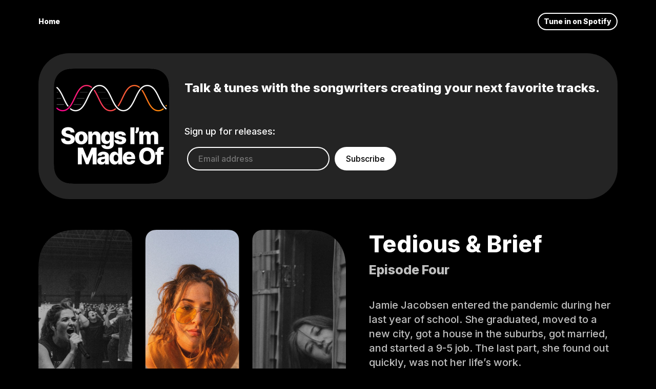

--- FILE ---
content_type: text/html; charset=UTF-8
request_url: https://songsimmadeof.com/episode/4/
body_size: 2112
content:
<!DOCTYPE html><html lang="en"><head><meta charset="UTF-8" /><meta name="viewport" content="width=device-width, initial-scale=1" /><title>Tedious &amp; Brief - Songs I&#39;m Made Of</title><meta name="title" content="Tedious &amp; Brief - Songs I&#39;m Made Of" data-svelte="svelte-mhb5nr"><meta name="description" content="Finding her life&#39;s work, co-writing with her spouse, and writing songs that can be both heavy and fun." data-svelte="svelte-mhb5nr"><link href="https://songsimmadeof.com/episode/4/" rel="canonical" data-svelte="svelte-mhb5nr"><meta property="og:type" content="website" data-svelte="svelte-mhb5nr"><meta property="og:url" content="https://songsimmadeof.com/episode/4/" data-svelte="svelte-mhb5nr"><meta property="og:title" content="Tedious &amp; Brief - Songs I&#39;m Made Of" data-svelte="svelte-mhb5nr"><meta property="og:description" content="Finding her life&#39;s work, co-writing with her spouse, and writing songs that can be both heavy and fun." data-svelte="svelte-mhb5nr"><meta property="og:image" content="https://songsimmadeof.com/images/cover-ep4.jpg" data-svelte="svelte-mhb5nr"><meta property="twitter:card" content="summary" data-svelte="svelte-mhb5nr"><meta property="twitter:url" content="https://songsimmadeof.com/episode/4/" data-svelte="svelte-mhb5nr"><meta property="twitter:title" content="Tedious &amp; Brief - Songs I&#39;m Made Of" data-svelte="svelte-mhb5nr"><meta property="twitter:description" content="Finding her life&#39;s work, co-writing with her spouse, and writing songs that can be both heavy and fun." data-svelte="svelte-mhb5nr"><meta property="twitter:image" content="https://songsimmadeof.com/images/cover-ep4.jpg" data-svelte="svelte-mhb5nr"><link rel="preconnect" href="https://fonts.googleapis.com" data-svelte="svelte-1w15gvv"><link rel="preconnect" href="https://fonts.gstatic.com" crossorigin data-svelte="svelte-1w15gvv"><link href="https://fonts.googleapis.com/css2?family=Inter:wght@500;800&display=swap" rel="stylesheet" data-svelte="svelte-1w15gvv"><script src="https://f.convertkit.com/ckjs/ck.5.js" data-svelte="svelte-1w15gvv"></script><script src="https://cdnjs.cloudflare.com/ajax/libs/jquery/2.1.3/jquery.min.js" data-svelte="svelte-1w15gvv"></script><script src="/js/coverHovers.js" data-svelte="svelte-1w15gvv"></script><link rel="stylesheet" href="/styles/reboot.css" data-svelte="svelte-1w15gvv"><link rel="stylesheet" href="/_elderjs/assets/svelte-1d9d6960.css" media="all" /><style></style></head><body class="episode">


<!-- HTML_TAG_START -->


<div class="content"><div id="nav"><a href="/">Home</a>
  
  <div class="nav-spacer"></div>
  <a class="btn-bordered" href="/onSpotify">Tune in on Spotify</a></div>

  <div id="showCard" class="svelte-p1yfhb"><div style="flex-shrink: 0; flex-grow: 0;"><img src="/CoverArt-ShowCard.png" width="225" alt="Songs I'm Made Of cover art" class="svelte-p1yfhb"></div>

    <div><h2 class="svelte-p1yfhb">Talk &amp; tunes with the songwriters creating your next favorite tracks.</h2>

      <div id="form" class="svelte-p1yfhb"><p class="svelte-p1yfhb">Sign up for releases:</p>
        <form action="https://app.convertkit.com/forms/2608036/subscriptions" class="seva-form formkit-form svelte-7e0v6x" method="post" data-sv-form="2608036" data-uid="edb5a83cad" data-format="inline" data-version="5" data-options="{&quot;settings&quot;:{&quot;after_subscribe&quot;:{&quot;action&quot;:&quot;message&quot;,&quot;success_message&quot;:&quot;Success! Now check your email to confirm your subscription.&quot;,&quot;redirect_url&quot;:&quot;&quot;},&quot;analytics&quot;:{&quot;google&quot;:null,&quot;facebook&quot;:null,&quot;segment&quot;:null,&quot;pinterest&quot;:null},&quot;modal&quot;:{&quot;trigger&quot;:&quot;timer&quot;,&quot;scroll_percentage&quot;:null,&quot;timer&quot;:5,&quot;devices&quot;:&quot;all&quot;,&quot;show_once_every&quot;:15},&quot;powered_by&quot;:{&quot;show&quot;:true,&quot;url&quot;:&quot;https://convertkit.com?utm_source=dynamic&amp;amp;utm_medium=referral&amp;amp;utm_campaign=poweredby&amp;amp;utm_content=form&quot;},&quot;recaptcha&quot;:{&quot;enabled&quot;:false},&quot;return_visitor&quot;:{&quot;action&quot;:&quot;show&quot;,&quot;custom_content&quot;:&quot;&quot;},&quot;slide_in&quot;:{&quot;display_in&quot;:&quot;bottom_right&quot;,&quot;trigger&quot;:&quot;timer&quot;,&quot;scroll_percentage&quot;:null,&quot;timer&quot;:5,&quot;devices&quot;:&quot;all&quot;,&quot;show_once_every&quot;:15},&quot;sticky_bar&quot;:{&quot;display_in&quot;:&quot;top&quot;,&quot;trigger&quot;:&quot;timer&quot;,&quot;scroll_percentage&quot;:null,&quot;timer&quot;:5,&quot;devices&quot;:&quot;all&quot;,&quot;show_once_every&quot;:15}},&quot;version&quot;:&quot;5&quot;}"><ul class="formkit-alert formkit-alert-error" data-element="errors" data-group="alert"></ul>
  <div class="flex wrap centerOnMobile svelte-7e0v6x"><input class="formkit-input svelte-7e0v6x" name="email_address" aria-label="Email address" placeholder="Email address" required="" type="email">
    <button data-element="submit" class="formkit-submit svelte-7e0v6x"><div class="formkit-spinner"><div></div><div></div><div></div></div>
      <span class="">Subscribe</span></button></div></form></div></div></div>

  <div id="episode" class="svelte-p1yfhb"><div id="art" class="svelte-p1yfhb"><img src="/images/art-ep4.jpg" alt="Episode art" width="600"></div>
    <div class="spacer svelte-p1yfhb"></div>
    <div id="details" class="svelte-p1yfhb"><h1 class="svelte-p1yfhb">Tedious &amp; Brief</h1>
      <h2 class="svelte-p1yfhb">Episode Four</h2>

      <p class="big svelte-p1yfhb"><!-- HTML_TAG_START -->Jamie Jacobsen entered the pandemic during her last year of school. She graduated, moved to a new city, got a house in the suburbs, got married, and started a 9-5 job. The last part, she found out quickly, was not her life’s work.<!-- HTML_TAG_END --></p>
      <p class="big svelte-p1yfhb"><!-- HTML_TAG_START -->After recording some songs she had written as a one-time project, she was surprised to find out that her music quickly grew an audience of fans, and with it, her new, fulfilling career.<!-- HTML_TAG_END --></p>

      <p class="links svelte-p1yfhb"><a href="https://open.spotify.com/episode/2EaulIH2XGptdgPIAVJaWB?si=1_WtydAETs6IDV0T3TM7vA" target="_blank">Listen on Spotify</a>
         · 
        <span class="a" onclick="document.getElementById(&#39;shareModal&#39;).classList.add(&#39;showShareModal&#39;);">Share</span></p></div></div>

  

  <div class="footer"><a href="/">Home</a>
  <a href="https://twitter.com/songsimmadeof" target="_blank">Twitter</a>
  <a href="https://www.instagram.com/songsimmadeof/" target="_blank">Instagram</a>
  <a href="mailto:songsimmadeof@alexanderobenauer.com">Contact</a>
  <a href="/onSpotify" target="_blank">Tune in on Spotify</a></div></div>

<div id="shareModal" onclick="document.getElementById(&#39;shareModal&#39;).classList.remove(&#39;showShareModal&#39;);" class="svelte-p1yfhb"><div class="box svelte-p1yfhb" onclick="event.stopPropagation();"><p class="headline svelte-p1yfhb">Share this episode</p>
    <div id="close" onclick="document.getElementById(&#39;shareModal&#39;).classList.remove(&#39;showShareModal&#39;);" class="svelte-p1yfhb">×</div>

    <p class="strong svelte-p1yfhb">Twitter</p>
    <a class="button svelte-p1yfhb" href="https://twitter.com/intent/tweet?url=https%3A%2F%2Fsongsimmadeof.com%2Fepisode%2F4%2F&amp;text=Check%20out%20this%20episode%20on%20@songsimmadeof%21" target="_blank">Tweet this episode
    </a>

    <p class="strong svelte-p1yfhb">URL</p>
    <div class="flex"><input id="toCopy" type="text" value="https://songsimmadeof.com/episode/4/" readonly class="svelte-p1yfhb">
      <button onclick="copyToClipboard(&#39;https://songsimmadeof.com/episode/4/&#39;)" class="svelte-p1yfhb">Copy</button></div>

    <p class="strong svelte-p1yfhb">Clips &amp; Images</p>
    <a href="/episode/4/assets/" class="svelte-p1yfhb">Assets for this episode »</a></div></div>
<div class="showShareModal svelte-p1yfhb"><div class="box"></div></div><!-- HTML_TAG_END -->
    
    
    
    
    </body></html>

--- FILE ---
content_type: text/css; charset=UTF-8
request_url: https://songsimmadeof.com/_elderjs/assets/svelte-1d9d6960.css
body_size: 2807
content:
.code,code{padding:0 .25rem;background:#eee;border-radius:3px;margin-right:.5rem;font-family:monospace;display:inline-block}html{min-height:100vh;min-height:-moz-available;min-height:-webkit-fill-available;min-height:fill-available}body{min-height:100vh;min-height:-moz-available;min-height:-webkit-fill-available;min-height:fill-available;margin:0;padding:0;font-weight:500;font-size:16px;line-height:22px;font-family:Inter,-apple-system,BlinkMacSystemFont,'Segoe UI',Roboto,Oxygen,Ubuntu,Cantarell,'Open Sans','Helvetica Neue',sans-serif;background:#000;color:#fff}p{margin-bottom:5px}img{max-width:100%}.a,a{color:#fff;transition:color .2s ease;text-decoration:underline;cursor:pointer}.a:hover,a:hover{color:red;color:#ff3c56}.content{max-width:1230px;margin:0 auto;padding:25px 50px}@media (max-width:900px){.content{padding:25px}}@media (max-width:600px){.content{padding:25px 15px}}.flex{display:flex;align-items:center}.flex.align-top{align-items:flex-start}.flex.spaced{justify-content:space-between}.flex.justify-center{justify-content:center}.flex.wrap{flex-wrap:wrap}.noShrink{flex-shrink:0}p.big{font-weight:500;font-size:22px;line-height:28px;color:#fff}.strong,b,strong{font-weight:800}.muted{opacity:.66}.muted2{opacity:.5}.red{color:red;color:#ff3c56}#nav{font-weight:800;font-size:14px;display:flex;align-items:center}#nav a{text-decoration:none}#nav .nav-spacer{flex-grow:1;flex-shrink:1}.sep10{width:10px;height:10px;flex-grow:0;flex-shrink:0}.sep30{width:30px;height:30px;flex-grow:0;flex-shrink:0}.btn{background:#fff;border-radius:100px;color:#000;font-size:12px;padding:4px 10px;transition:background .25s ease}a.btn{text-decoration:none}.btn:hover{background:red;background:#ff3c56;color:#fff}.btn.green:hover{background:#1db954}.btn-bordered{border:2px solid #fff;border-radius:100px;padding:4px 10px;transition:background .25s ease}a.btn-bordered{text-decoration:none}.btn-bordered:hover{background:#fff;color:#000}.btn-bordered.green:hover{background:#1db954;border-color:#1db954;color:#fff}.footer{margin-top:100px;padding-bottom:20px;font-size:12px;width:100%;text-align:center}.footer a{margin:0 10px}.itemCard{box-sizing:border-box}.itemCard *,.itemCard :after,.itemCard :before{box-sizing:inherit}figure{margin:0}img{max-width:100%;height:auto}.itemCard{position:relative;display:flex;overflow:hidden;flex-direction:column;cursor:pointer;transition:transform .5s cubic-bezier(.215, .61, .355, 1),box-shadow .5s cubic-bezier(.215, .61, .355, 1);transform:perspective(600px) translate3d(0,0,0);border-radius:50px;box-shadow:0 2px 10px rgba(0,0,0,.3);align-items:center;max-width:350px;height:auto;margin-right:auto;margin-left:auto}.itemCard .cover{position:absolute;top:0;left:0;width:100%;height:100%}.itemCard__dest{z-index:30;display:block}.itemCard__thumb{position:relative;z-index:3;padding:0;transition:transform .2s}.itemCard__thumb img{display:block;transition:box-shadow .2s}.itemCard__layer{z-index:10;transition:opacity 1s cubic-bezier(.215, .61, .355, 1);opacity:0;background:#fd1d1d;background:linear-gradient(53deg,#fd1d1d 0,#fcb045 100%)}.itemCard__summary{z-index:20;padding:25px;display:flex;flex-direction:column;transform:perspective(600px) translate3d(0,100%,0);text-align:center;color:#fff;justify-content:center}.itemCard__title{margin:8px 0;font-weight:800;transform:translate3d(0,150px,50px);text-transform:uppercase;color:#fff;font-size:19px;line-height:1.48}@media screen and (max-width:1050px){.itemCard__title{font-size:24px}}.itemCard__meta.number{font-weight:800;transform:translate3d(0,150px,40px);color:#ffffff80;font-size:100px;text-shadow:none!important}.itemCard__meta.category{font-family:Roboto,sans-serif;font-weight:800;transform:translate3d(0,150px,40px);color:red;font-size:14px}.itemCard__meta.designer{transform:translate3d(0,150px,20px);font-size:14px}.itemCard__title{transition:transform .5s cubic-bezier(.215, .61, .355, 1);text-shadow:0 2px 2px rgba(0,0,0,.2),0 6px 12px rgba(0,0,0,.2)}.itemCard__meta{transition:transform .5s cubic-bezier(.215, .61, .355, 1);text-shadow:0 2px 2px rgba(0,0,0,.1),0 3px 6px rgba(0,0,0,.1)}.itemCard:hover{box-shadow:0 15px 30px rgba(0,0,0,.3)}.itemCard:hover .itemCard__layer{opacity:.66}.itemCard:hover .itemCard__summary{transform:translate3d(0,0,0)}.itemCard:hover .itemCard__title{transform:translate3d(0,0,50px)}.itemCard:hover .itemCard__meta.number{position:absolute;left:30px;bottom:80px;transform:translate3d(0,0,40px)}.itemCard:hover .itemCard__meta.category{transform:translate3d(0,0,40px)}.itemCard:hover .itemCard__meta.designer{transition-delay:.05s;transform:translate3d(0,0,20px)}.itemCard,.itemCard__summary{transform-style:preserve-3d;backface-visibility:hidden}#assets{background:#fff;color:#000;border-radius:10px;padding-bottom:50px}#assets a{color:#000}#assets a:hover{color:red;color:#ff3c56}#assets h2{margin-top:50px}#assets .row{display:flex;flex-wrap:wrap}#assets .row>*{margin:0 20px;margin-top:30px}#assets img,#assets video{max-width:100%;height:auto}h1.svelte-1t54jmo.svelte-1t54jmo{font-weight:800;font-size:45px;line-height:45px}h1.svelte-1t54jmo small.svelte-1t54jmo{font-size:30px;line-height:40px;opacity:.75}#showCard.svelte-p1yfhb.svelte-p1yfhb{display:flex;align-items:center;margin-top:45px;background:#242424;border-radius:60px;padding:30px}@media(max-width:900px){#showCard.svelte-p1yfhb.svelte-p1yfhb{flex-direction:column;text-align:center;max-width:600px;margin-left:auto;margin-right:auto}}@media(max-width:700px){#showCard.svelte-p1yfhb.svelte-p1yfhb{border-radius:25px}}#showCard.svelte-p1yfhb img.svelte-p1yfhb{margin-right:30px}@media(max-width:900px){#showCard.svelte-p1yfhb img.svelte-p1yfhb{margin:0;margin-bottom:30px}}#showCard.svelte-p1yfhb h2.svelte-p1yfhb{font-weight:800;font-size:24px;line-height:33px}#showCard.svelte-p1yfhb #form.svelte-p1yfhb{margin-top:60px}#showCard.svelte-p1yfhb #form p.svelte-p1yfhb{font-size:18px;line-height:18px;margin:0}#episode.svelte-p1yfhb.svelte-p1yfhb{display:flex;margin-top:60px}@media(max-width:900px){#episode.svelte-p1yfhb.svelte-p1yfhb{text-align:center;flex-direction:column}}#art.svelte-p1yfhb.svelte-p1yfhb{flex-shrink:0}@media(max-width:1100px){#art.svelte-p1yfhb.svelte-p1yfhb{max-width:500px}}@media(max-width:900px){#art.svelte-p1yfhb.svelte-p1yfhb{max-width:100%;margin:0 auto}}#details.svelte-p1yfhb h1.svelte-p1yfhb{font-weight:800;font-size:45px;line-height:55px}#details.svelte-p1yfhb h2.svelte-p1yfhb{font-weight:800;font-size:25px;line-height:30px;opacity:.75;margin-bottom:40px}#details.svelte-p1yfhb p.big.svelte-p1yfhb{font-weight:500;font-size:20px;line-height:28px;opacity:.75;margin-bottom:15px}#details.svelte-p1yfhb p.links.svelte-p1yfhb{margin-top:40px;font-weight:800;font-size:20px}.spacer.svelte-p1yfhb.svelte-p1yfhb{width:45px;height:45px;flex-shrink:0;flex-grow:0}#shareModal.svelte-p1yfhb.svelte-p1yfhb{position:fixed;top:0;left:0;right:0;bottom:0;overflow:scroll;-webkit-overflow-scrolling:touch;background:#000000cc;display:flex;align-items:center;justify-content:center;display:none;opacity:0;transition:all .25s ease}.showShareModal.svelte-p1yfhb.svelte-p1yfhb{display:flex!important;opacity:1!important}#shareModal.svelte-p1yfhb .box.svelte-p1yfhb{max-width:500px;padding:25px;background:#fff;color:#000;position:relative}@media(max-width:550px){#shareModal.svelte-p1yfhb .box.svelte-p1yfhb{width:100%}}#shareModal.svelte-p1yfhb #close.svelte-p1yfhb{position:absolute;top:35px;right:25px;font-weight:300;font-size:30px;font-family:Arial,sans-serif;opacity:.5;cursor:pointer;transition:all .25s ease}#shareModal.svelte-p1yfhb #close.svelte-p1yfhb:hover{opacity:1}#shareModal.svelte-p1yfhb .headline.svelte-p1yfhb{font-weight:800;font-size:32px;line-height:40px}#shareModal.svelte-p1yfhb p.strong.svelte-p1yfhb{margin-top:20px}#shareModal.svelte-p1yfhb input.svelte-p1yfhb{border:none;box-shadow:none;-webkit-appearance:none;padding:10px 20px;margin:5px;border:2px solid #000;background:#fff;color:#000;border-radius:32px}#shareModal.svelte-p1yfhb .button.svelte-p1yfhb,#shareModal.svelte-p1yfhb button.svelte-p1yfhb{display:inline-block;border:none;box-shadow:none;-webkit-appearance:none;text-decoration:none;font-weight:800;padding:10px 20px;margin:5px;border:2px solid #000;background:#000;color:#fff;border-radius:32px;transition:all .25s ease}#shareModal.svelte-p1yfhb .button.svelte-p1yfhb:hover,#shareModal.svelte-p1yfhb button.svelte-p1yfhb:hover{background:0 0;color:#000}#shareModal.svelte-p1yfhb a.svelte-p1yfhb{color:#000}#shareModal.svelte-p1yfhb a.svelte-p1yfhb:hover{color:red}#top.svelte-8ylis5.svelte-8ylis5{text-align:center;margin-top:100px}#top.svelte-8ylis5 h1.svelte-8ylis5{margin-top:100px;margin-bottom:135px}#top.svelte-8ylis5 h2.svelte-8ylis5{font-weight:800;font-size:50px;line-height:56px;letter-spacing:-2px;text-align:center;max-width:700px;margin:0 auto}@media(min-width:901px){#lines-short.svelte-8ylis5.svelte-8ylis5{display:none}#lines-long.svelte-8ylis5.svelte-8ylis5{display:block}#top.svelte-8ylis5 h1 img.svelte-8ylis5{max-width:75%}}@media(max-width:900px){#lines-short.svelte-8ylis5.svelte-8ylis5{display:block}#lines-long.svelte-8ylis5.svelte-8ylis5{display:none}#top.svelte-8ylis5 h1.svelte-8ylis5{margin-top:50px;margin-bottom:80px}#top.svelte-8ylis5 h1 img.svelte-8ylis5{max-width:90%}}@media(max-width:590px){#top.svelte-8ylis5 h2.svelte-8ylis5{font-size:34px;line-height:40px;letter-spacing:normal}}@media(max-width:480px){#top.svelte-8ylis5 h2.svelte-8ylis5{font-size:20px;line-height:26px;letter-spacing:normal}}#form.svelte-8ylis5.svelte-8ylis5{text-align:center;margin-top:70px}@media(max-width:970px){#episodes.svelte-8ylis5.svelte-8ylis5{max-width:760px;margin:0 auto}}.flex.svelte-8ylis5.svelte-8ylis5{margin:0 -10px}@media(max-width:970px){.flex.svelte-8ylis5.svelte-8ylis5{justify-content:center}}.item.svelte-8ylis5.svelte-8ylis5{flex-basis:350px;flex-grow:0;margin:0 10px;margin-bottom:120px;text-align:center}@media(max-width:1190px){.item.svelte-8ylis5.svelte-8ylis5{flex-basis:325px}}@media(max-width:1120px){.item.svelte-8ylis5.svelte-8ylis5{flex-basis:300px}}@media(max-width:1043px){.item.svelte-8ylis5.svelte-8ylis5{flex-basis:275px}}@media(max-width:970px){.item.svelte-8ylis5.svelte-8ylis5{flex-basis:350px}}.featuredItem.svelte-8ylis5 a.svelte-8ylis5,.item.svelte-8ylis5 a.svelte-8ylis5{text-decoration:none}.featuredItem.svelte-8ylis5 a.svelte-8ylis5:hover,.item.svelte-8ylis5 a.svelte-8ylis5:hover{color:#fff}.featuredItem.svelte-8ylis5 h3.svelte-8ylis5,.item.svelte-8ylis5 h3.svelte-8ylis5{margin-top:25px;font-weight:800;font-size:40px;line-height:49px;letter-spacing:-1px}.featuredItem.svelte-8ylis5 .title.svelte-8ylis5,.item.svelte-8ylis5 .title.svelte-8ylis5{font-weight:500;font-size:20px;line-height:28px;opacity:75%}.featuredItem.svelte-8ylis5.svelte-8ylis5{display:flex;align-items:center}.featuredItem.svelte-8ylis5>.svelte-8ylis5{flex-grow:0}#latest.svelte-8ylis5.svelte-8ylis5{margin-bottom:60px;padding-bottom:60px;border-bottom:1px solid #ffffff44}@media(max-width:788px){#latest.svelte-8ylis5.svelte-8ylis5{max-width:760px;margin-left:auto;margin-right:auto;border:none}#latest.svelte-8ylis5 .featuredItem.svelte-8ylis5{max-width:350px;margin:0 auto;flex-direction:column;text-align:center}}#bigButton.svelte-7dqjs1.svelte-7dqjs1{text-align:center;margin:100px 0;font-weight:800;font-size:28px;line-height:34px}#bigButton.svelte-7dqjs1 .btn-bordered.svelte-7dqjs1{border-width:4px;padding:8px 20px}@media(max-width:910px){#bigButton.svelte-7dqjs1.svelte-7dqjs1{font-size:20px}}#steps.svelte-7dqjs1.svelte-7dqjs1{margin:0 -30px}@media(max-width:1190px){#steps.svelte-7dqjs1.svelte-7dqjs1{max-width:760px;justify-content:center;margin:0 auto}}@media(max-width:910px){#steps.svelte-7dqjs1.svelte-7dqjs1{width:318px;text-align:center;justify-content:center;margin:0 auto}}@media(max-width:400px){#steps.svelte-7dqjs1.svelte-7dqjs1{width:100%}}.step.svelte-7dqjs1.svelte-7dqjs1{flex-basis:318px;flex-grow:0;margin:0 30px;margin-bottom:20px}.step.svelte-7dqjs1 .img.svelte-7dqjs1{border-radius:40px;overflow:hidden;width:318px;height:318px;max-width:100%;margin-bottom:15px}@media(max-width:400px){.step.svelte-7dqjs1.svelte-7dqjs1{flex-basis:auto}.step.svelte-7dqjs1 .img.svelte-7dqjs1{width:290px;height:290px}}.preText.svelte-7dqjs1.svelte-7dqjs1{opacity:.66;font-size:20px;line-height:24px}.titleText.svelte-7dqjs1.svelte-7dqjs1{font-weight:800;font-size:30px;line-height:36px;margin-bottom:30px}.detailText.svelte-7dqjs1.svelte-7dqjs1{opacity:.66;font-size:14px}.bigText.svelte-7dqjs1.svelte-7dqjs1{text-align:center;opacity:.66;max-width:500px;margin:0 auto;margin-top:60px}.page.svelte-91scm0{margin:0 auto;max-width:650px;padding:0 15px}h2.svelte-91scm0{margin-top:37px;margin-bottom:12px}p.svelte-91scm0{font-size:21px;line-height:29px;margin-bottom:15px}svg.svelte-mzoozd{width:100%;height:100%;margin-top:2rem}.clock-face.svelte-mzoozd{stroke:#333;fill:white}.minor.svelte-mzoozd{stroke:#999;stroke-width:.5}.major.svelte-mzoozd{stroke:#333;stroke-width:1}.hour.svelte-mzoozd{stroke:#333}.minute.svelte-mzoozd{stroke:#666}.second-counterweight.svelte-mzoozd,.second.svelte-mzoozd{stroke:rgb(180,0,0)}.second-counterweight.svelte-mzoozd{stroke-width:3}.list.svelte-azdmmt.svelte-azdmmt{display:block;margin-bottom:.5rem;font-size:13px}.list.svelte-azdmmt .code.svelte-azdmmt{cursor:help}.hook.svelte-azdmmt.svelte-azdmmt{max-width:100%;text-overflow:wrap;padding:1rem;border:1px solid #ddd;border-collapse:collapse;margin-bottom:1rem;border-radius:1rem;position:relative;background:#fff}.hook-number.svelte-azdmmt.svelte-azdmmt{position:absolute;top:0;right:0;width:2rem;height:1.75rem;border-top-right-radius:1rem;border-bottom-left-radius:1rem;text-align:center;padding-top:3px;background:#ddd;font-size:14px}.overview.svelte-azdmmt.svelte-azdmmt{margin-right:1rem}@media(min-width:768px){.hook.svelte-azdmmt.svelte-azdmmt:nth-child(even){margin-left:.5rem}.hook.svelte-azdmmt.svelte-azdmmt:nth-child(odd){margin-right:.5rem}}.use.svelte-azdmmt.svelte-azdmmt{font-size:14px}.use ul{padding-left:1rem}.overview.svelte-azdmmt.svelte-azdmmt{margin-bottom:.75rem;padding-bottom:.75rem;border-bottom:1px solid #ddd}form.svelte-7e0v6x{display:flex;flex-direction:column}@media(max-width:900px){.centerOnMobile.svelte-7e0v6x{justify-content:center}}input.svelte-7e0v6x{border:none;box-shadow:none;-webkit-appearance:none;padding:10px 20px;margin:5px;border:2px solid #fff;background:0 0;color:#fff;border-radius:32px;max-width:310px}button.svelte-7e0v6x{border:none;box-shadow:none;-webkit-appearance:none;font-weight:500;padding:10px 20px;margin:5px;background:#fff;border:2px solid #fff;color:#000;border-radius:32px;transition:background .25s ease}button.svelte-7e0v6x:hover{background:0 0;color:#fff}

--- FILE ---
content_type: application/javascript; charset=UTF-8
request_url: https://songsimmadeof.com/js/coverHovers.js
body_size: 611
content:
// From https://webdesign.tutsplus.com/tutorials/apple-tvs-parallax-rollover-effect--cms-27233

(function() {
  $( document )
    .on( "mousemove", ".itemCard", function( event ) {

    var halfW = ( this.clientWidth / 2 );
    var halfH = ( this.clientHeight / 2 );

    var coorX = ( halfW - ( event.pageX - this.offsetLeft ) );
    var coorY = ( halfH - ( event.pageY - this.offsetTop ) );

    var degX  = ( ( coorY / halfH ) * 10 ) + 'deg'; // max. degree = 10
    var degY  = ( ( coorX / halfW ) * -10 ) + 'deg'; // max. degree = 10

    $( this ).css( 'transform', function() {

      return 'perspective( 600px ) translate3d( 0, -2px, 0 ) scale(1.1) rotateX('+ degX +') rotateY('+ degY +')';
    } )
      .children( '.itemCard__summary' )
      .css( 'transform', function() {
      return 'perspective( 600px ) translate3d( 0, 0, 0 ) rotateX('+ degX +') rotateY('+ degY +')';
    } );
  } )
    .on( "mouseout", ".itemCard", function() {
    $( this ).removeAttr( 'style' )
      .children( '.itemCard__summary' )
      .removeAttr( 'style' );
  } );
})();

// Copies a string to the clipboard. Must be called from within an
// event handler such as click. May return false if it failed, but
// this is not always possible. Browser support for Chrome 43+,
// Firefox 42+, Safari 10+, Edge and Internet Explorer 10+.
// Internet Explorer: The clipboard feature may be disabled by
// an administrator. By default a prompt is shown the first
// time the clipboard is used (per session).
function copyToClipboard(text) {
	if (window.clipboardData && window.clipboardData.setData) {
			// Internet Explorer-specific code path to prevent textarea being shown while dialog is visible.
			return window.clipboardData.setData("Text", text);

	}
	else if (document.queryCommandSupported && document.queryCommandSupported("copy")) {
			var textarea = document.createElement("textarea");
			textarea.textContent = text;
			textarea.style.position = "fixed";  // Prevent scrolling to bottom of page in Microsoft Edge.
			document.body.appendChild(textarea);
			textarea.select();
			try {
					return document.execCommand("copy");  // Security exception may be thrown by some browsers.
			}
			catch (ex) {
					console.warn("Copy to clipboard failed.", ex);
					return false;
			}
			finally {
					document.body.removeChild(textarea);
			}
	}
}